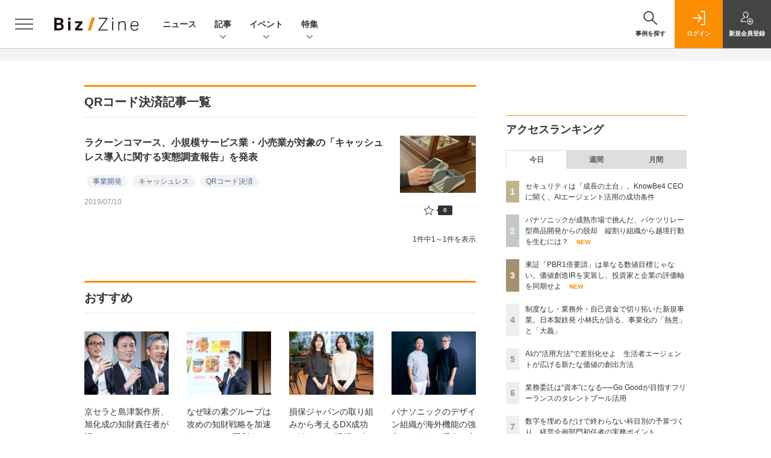

--- FILE ---
content_type: text/html; charset=utf-8
request_url: https://www.google.com/recaptcha/api2/aframe
body_size: 184
content:
<!DOCTYPE HTML><html><head><meta http-equiv="content-type" content="text/html; charset=UTF-8"></head><body><script nonce="3Jb9_sm_Jx3W-S8iI0KOFw">/** Anti-fraud and anti-abuse applications only. See google.com/recaptcha */ try{var clients={'sodar':'https://pagead2.googlesyndication.com/pagead/sodar?'};window.addEventListener("message",function(a){try{if(a.source===window.parent){var b=JSON.parse(a.data);var c=clients[b['id']];if(c){var d=document.createElement('img');d.src=c+b['params']+'&rc='+(localStorage.getItem("rc::a")?sessionStorage.getItem("rc::b"):"");window.document.body.appendChild(d);sessionStorage.setItem("rc::e",parseInt(sessionStorage.getItem("rc::e")||0)+1);localStorage.setItem("rc::h",'1769751023851');}}}catch(b){}});window.parent.postMessage("_grecaptcha_ready", "*");}catch(b){}</script></body></html>

--- FILE ---
content_type: text/javascript;charset=utf-8
request_url: https://p1cluster.cxense.com/p1.js
body_size: 101
content:
cX.library.onP1('3jurgje7jytcy1jqsal55mcw14');


--- FILE ---
content_type: text/javascript;charset=utf-8
request_url: https://id.cxense.com/public/user/id?json=%7B%22identities%22%3A%5B%7B%22type%22%3A%22ckp%22%2C%22id%22%3A%22ml0g29r0k9f9anln%22%7D%2C%7B%22type%22%3A%22lst%22%2C%22id%22%3A%223jurgje7jytcy1jqsal55mcw14%22%7D%2C%7B%22type%22%3A%22cst%22%2C%22id%22%3A%223jurgje7jytcy1jqsal55mcw14%22%7D%5D%7D&callback=cXJsonpCB6
body_size: 189
content:
/**/
cXJsonpCB6({"httpStatus":200,"response":{"userId":"cx:3pewz3lr5kvkp2hni547614lvi:pl2fvxp1id65","newUser":true}})

--- FILE ---
content_type: text/javascript;charset=utf-8
request_url: https://api.cxense.com/public/widget/data?json=%7B%22context%22%3A%7B%22referrer%22%3A%22%22%2C%22categories%22%3A%7B%22testgroup%22%3A%2287%22%7D%2C%22parameters%22%3A%5B%7B%22key%22%3A%22userState%22%2C%22value%22%3A%22anon%22%7D%2C%7B%22key%22%3A%22testGroup%22%2C%22value%22%3A%2287%22%7D%2C%7B%22key%22%3A%22testgroup%22%2C%22value%22%3A%2287%22%7D%5D%2C%22autoRefresh%22%3Afalse%2C%22url%22%3A%22https%3A%2F%2Fbizzine.jp%2Farticle%2Fkeyword%2FQR%25E3%2582%25B3%25E3%2583%25BC%25E3%2583%2589%25E6%25B1%25BA%25E6%25B8%2588%22%2C%22browserTimezone%22%3A%220%22%7D%2C%22widgetId%22%3A%221427b6811ffc55872c503fa590edd30383598786%22%2C%22user%22%3A%7B%22ids%22%3A%7B%22usi%22%3A%22ml0g29r0k9f9anln%22%7D%7D%2C%22prnd%22%3A%22ml0g29r0stzfyjk9%22%7D&media=javascript&sid=1140710989863410816&widgetId=1427b6811ffc55872c503fa590edd30383598786&resizeToContentSize=true&useSecureUrls=true&usi=ml0g29r0k9f9anln&rnd=1918855441&prnd=ml0g29r0stzfyjk9&tzo=0&callback=cXJsonpCB2
body_size: 11319
content:
/**/
cXJsonpCB2({"httpStatus":200,"response":{"items":[{"dominantimagedimensions":"1200x630","heading":"生成AI活用の4段階モデル、京セラと旭化成の相違点と戦略的意図","recs-image":"https://bizzine.jp/static/images/article/11579/11579_list.jpg","description":"2025年5月28日にレクシスネクシス・ジャパン社 IPソリューションズ部門が主催した知財戦略カンファレンス「LexisNexis PatentSight+ Summit 2025」より、パネルディスカッション「知財領域におけるAIの活用」の模様をお届けする。登壇者は、京セラの竹口幸宏氏、島津製作所の阿久津好二氏、旭化成の風間進二氏の3名。モデレーターはレクシスネクシス・ジャパン、IPソリューションズ部門の戦略アドバイザー 齋藤昭宏氏が務めた。日本を代表する各社による生成AI活用の現状、各社の利活用ポリシーが語られた、知財領域の未来が垣間見えるセッションの様子をレポートする。","collection":"BZ記事","dominantthumbnaildimensions":"300x158","sho-publish-d":"20250715","title":"京セラと島津製作所、旭化成の知財責任者が語る、AIエージェントの浸透で変貌する知財業務 | Biz/Zine","sho-articlepath":"article/detail/11579","url":"http://bizzine.jp/article/detail/11579","sho-corner":"Biz/Zineセミナーレポート","sho-corner-id":"14","dominantimage":"https://bizzine.jp/static/images/article/11579/11579_top.jpg","sho-article-title":"京セラと島津製作所、旭化成の知財責任者が語る、AIエージェントの浸透で変貌する知財業務","recs-rawtitle":"京セラと島津製作所、旭化成の知財責任者が語る、AIエージェントの浸透で変貌する知財業務 ｜ Biz/Zine（ビズジン）","dominantthumbnail":"https://content-thumbnail.cxpublic.com/content/dominantthumbnail/6160a49d7fde55ec33efb6de1f719c24e0ccc95e.jpg?69635b09","campaign":"5","sho-article-tieup":"なし","testId":"161","id":"6160a49d7fde55ec33efb6de1f719c24e0ccc95e","placement":"6","click_url":"https://api.cxense.com/public/widget/click/[base64]","sho-article-type":"記事"},{"dominantimagedimensions":"1200x630","heading":"味の素グループの「価値の源泉」を支える知財戦略","recs-image":"https://bizzine.jp/static/images/article/11578/11578_list.jpg","description":"2025年5月28日にレクシスネクシス・ジャパン社のIPソリューションズ部門が主催した知財戦略カンファレンス「LexisNexis PatentSight+ Summit 2025」より、「アミノサイエンス®を核とした知財戦略の進化と価値創造」と題された講演の模様をレポートする。登壇者は味の素株式会社 執行理事 知的財産部長の泉井裕氏だ。4,200件超の特許、5,600件の商標を保有する味の素グループ(ともに2024年時点)。グローバルな製品展開を支える、三位一体の知財戦略、人財育成、IPランドスケープの取り組みなどが語られた。","collection":"BZ記事","dominantthumbnaildimensions":"300x158","sho-publish-d":"20250625","title":"なぜ味の素グループは攻めの知財戦略を加速するのか──両利きの人財育成と三位一体のIPランドスケープ | Biz/Zine","sho-articlepath":"article/detail/11578","url":"http://bizzine.jp/article/detail/11578","sho-corner":"Biz/Zineセミナーレポート","sho-corner-id":"14","dominantimage":"https://bizzine.jp/static/images/article/11578/11578_top.jpg","sho-article-title":"なぜ味の素グループは攻めの知財戦略を加速するのか──両利きの人財育成と三位一体のIPランドスケープ","recs-rawtitle":"なぜ味の素グループは攻めの知財戦略を加速するのか──両利きの人財育成と三位一体のIPランドスケープ ｜ Biz/Zine（ビズジン）","dominantthumbnail":"https://content-thumbnail.cxpublic.com/content/dominantthumbnail/2684eb789bcc3d1cf6dd474ba0cf3c67a0f3f296.jpg?694e137d","campaign":"5","sho-article-tieup":"なし","testId":"161","id":"2684eb789bcc3d1cf6dd474ba0cf3c67a0f3f296","placement":"6","click_url":"https://api.cxense.com/public/widget/click/[base64]","sho-article-type":"記事"},{"dominantimagedimensions":"1200x630","heading":"現場経験を持った人材が本社でサポート環境を構築する意味","recs-image":"https://bizzine.jp/static/images/article/11088/11088_list1.jpeg","description":"さまざまな業界でDXによる業務改革が加速するなか、損害保険ジャパン株式会社(以下、損保ジャパン)では、お客さまとのコミュニケーション、特に事故対応時の動画を用いた業務DXを進めているという。すべてのお客さまに共通する内容の動画コンテンツ制作はもちろん、個々のお客さまの契約内容や事故の状況に応じ、案内の内容が動画へと自動で反映される画期的な仕組みも導入している。これまでの電話口での対応と比較すると、大幅に顧客体験が変化する。本稿では、このプロジェクトを推進した損保ジャパンの保険金サービス支援部の井関由香氏と山越あかり氏へのインタビューから、現場業務のDXで鍵となる「業務知識」と「内製化」や「カスタマイズ」に関して、幾つかのポイントを明らかにする。","collection":"BZ記事","dominantthumbnaildimensions":"300x158","sho-publish-d":"20250204","title":"損保ジャパンの取り組みから考えるDX成功の鍵とは──現場の声の反映と内製化、顧客ごとのカスタマイズ | Biz/Zine","sho-articlepath":"article/detail/11088","url":"http://bizzine.jp/article/detail/11088","sho-corner":"Biz/Zineインサイト","sho-corner-id":"155","dominantimage":"https://bizzine.jp/static/images/article/11088/11088_top1.jpeg","sho-article-title":"損保ジャパンの取り組みから考えるDX成功の鍵とは──現場の声の反映と内製化、顧客ごとのカスタマイズ","recs-rawtitle":"損保ジャパンの取り組みから考えるDX成功の鍵とは──現場の声の反映と内製化、顧客ごとのカスタマイズ ｜ Biz/Zine（ビズジン）","dominantthumbnail":"https://content-thumbnail.cxpublic.com/content/dominantthumbnail/4829244dcc59ad9458eb9131ebcaf5406aa4d9f8.jpg?6966ebf5","campaign":"5","sho-article-tieup":"なし","testId":"161","id":"4829244dcc59ad9458eb9131ebcaf5406aa4d9f8","placement":"6","click_url":"https://api.cxense.com/public/widget/click/[base64]","sho-article-type":"記事"},{"dominantimagedimensions":"1200x630","heading":"デザイン組織の海外機能を強化する理由","recs-image":"https://bizzine.jp/static/images/article/11661/11661_list2.jpg","description":"パナソニック デザイン本部 戦略統括室 池田武央氏へのインタビュー後編をお届けする。現在は、ロンドンに拠点を戻し、パナソニックのデザイン組織の海外機能強化に取り組む池田氏。なぜ今、日本企業には海外機能の強化が必要なのか。どのようなアプローチが望ましいのか。池田氏の試行錯誤から見えてきた知見に迫った。聞き手はBiz/Zine編集部コンテンツプロデューサーの栗原茂。","collection":"BZ記事","dominantthumbnaildimensions":"300x158","sho-publish-d":"20250829","title":"パナソニックのデザイン組織が海外機能の強化にこだわる理由 内部と外部の混合チームと一次情報での差別化 | Biz/Zine","sho-articlepath":"article/detail/11661","url":"http://bizzine.jp/article/detail/11661","sho-corner":"組織戦略としてのデザイン","sho-corner-id":"303","dominantimage":"https://bizzine.jp/static/images/article/11661/11661_top2.jpg","sho-article-title":"パナソニックのデザイン組織が海外機能の強化にこだわる理由 内部と外部の混合チームと一次情報での差別化","recs-rawtitle":"パナソニックのデザイン組織が海外機能の強化にこだわる理由　内部と外部の混合チームと一次情報での差別化 ｜ Biz/Zine（ビズジン）","dominantthumbnail":"https://content-thumbnail.cxpublic.com/content/dominantthumbnail/a7b87913979676ecdf820f3ce97371b85583f083.jpg?6969993b","campaign":"5","sho-article-tieup":"なし","testId":"161","id":"a7b87913979676ecdf820f3ce97371b85583f083","placement":"6","click_url":"https://api.cxense.com/public/widget/click/[base64]","sho-article-type":"記事"},{"dominantimagedimensions":"1200x630","heading":["目的を理解しないから“作業”になる","予実管理は単なるお金の管理ではない"],"recs-image":"https://bizzine.jp/static/images/article/12145/12145_arena.png","description":"企業の中枢に位置しながらも、実態が見えにくい謎の部署──経営企画部門は他部署の担当者からそう思われているのではないでしょうか。経営企画部門に所属する当事者の中にも、真の役割を理解できている人はそれほど多くありません。本連載では、大企業の経営企画部門で経験を積み、現在はDIGGLEでバックオフィスを統括する冨田貴大氏が、実務に役立つ経営企画の基本を解説。第二回では、経営企画のコア業務である「予実管理」の知られざるポイントに迫ります。","collection":"BZ記事","dominantthumbnaildimensions":"300x158","sho-publish-d":"20251210","title":"予実管理は単なる比較・分析にあらず ワンランク上を目指す経営企画担当者のための実務入門 | Biz/Zine","sho-articlepath":"article/detail/12145","url":"http://bizzine.jp/article/detail/12145","sho-corner":"経営企画サバイバルガイド","sho-corner-id":"370","dominantimage":"https://bizzine.jp/static/images/article/12145/12145_ogp.png","sho-article-title":"予実管理は単なる比較・分析にあらず ワンランク上を目指す経営企画担当者のための実務入門","recs-rawtitle":"予実管理は単なる比較・分析にあらず　ワンランク上を目指す経営企画担当者のための実務入門 ｜ Biz/Zine（ビズジン）","dominantthumbnail":"https://content-thumbnail.cxpublic.com/content/dominantthumbnail/df91d8d4abb866ba9d4cc0aa3b07575c5d6dc02e.jpg?697c1ccc","campaign":"5","sho-article-tieup":"なし","testId":"161","id":"df91d8d4abb866ba9d4cc0aa3b07575c5d6dc02e","placement":"6","click_url":"https://api.cxense.com/public/widget/click/[base64]","sho-article-type":"記事"},{"dominantimagedimensions":"1200x630","recs-image":"https://enterprisezine.jp/static/images/article/20406/20406_thumb.png","description":"企業が持続的な収益成長を目指すために、レベニューオペレーション(RevOps)が注目されています。アメリカでは大手企業の6割以上が導入するほど普及しており、RevOpsを束ねるチーフレベニューオフィサー(CRO)がいる企業では収益成長率が同業他社に比べて1.8倍も高いのです。今回はこのRevOpsやCROの役割について、『レベニューオペレーション(RevOps)の教科書』(翔泳社)から解説します。","collection":"BZ/EZ/MZブックレビュー","dominantthumbnaildimensions":"300x158","sho-publish-d":"20241002","title":"組織の連携を強化するレベニューオペレーション(RevOps)とは? 要となるCROの役割も解説","url":"https://enterprisezine.jp/article/detail/20406","sho-corner-id":"358","dominantimage":"https://ez-cdn.shoeisha.jp/static/images/article/20406/20406_share.png","recs-rawtitle":"組織の連携を強化するレベニューオペレーション（RevOps）とは？ 要となるCROの役割も解説|EnterpriseZine（エンタープライズジン）","dominantthumbnail":"https://content-thumbnail.cxpublic.com/content/dominantthumbnail/00b174bd7af7e1a451332eb74d27bb65941a2cb9.jpg?694c94a4","campaign":"5","testId":"161","id":"00b174bd7af7e1a451332eb74d27bb65941a2cb9","placement":"6","click_url":"https://api.cxense.com/public/widget/click/[base64]","sho-article-type":"タイアップ"},{"dominantimagedimensions":"1200x630","heading":["「攻めのDX」の実態に迫った調査","なぜ今「内製実行力」が求められるのか"],"recs-image":"https://bizzine.jp/static/images/article/12062/12062_arena.jpg","description":"多くの企業が「攻めのDX」を掲げながらも、実際の現場には「戦略と実行の乖離」「深刻な人材不足」など、様々な障壁が存在している。メンバーズが主催した「DXリーダーズ・カンファレンス2025」では、同社代表取締役社長の髙野明彦氏と、日本ケンタッキー・フライド・チキンの常務執行役員チーフデジタルテクノロジーオフィサーの池照直樹氏が登壇し、この障壁を打破するための鍵として「内製実行力」の重要性を説いた。本稿ではその内容をレポートする。","collection":"BZ記事","dominantthumbnaildimensions":"300x158","sho-publish-d":"20250918","title":"エノテカ、カインズ、日本KFC 大手企業のDXをリードしてきた池照氏と考える内製実行力の高め方 | Biz/Zine","sho-articlepath":"article/detail/12062","url":"http://bizzine.jp/article/detail/12062","sho-corner":"Biz/Zineセミナーレポート","sho-corner-id":"14","dominantimage":"https://bizzine.jp/static/images/article/12062/12062_ogp.jpg","sho-article-title":"エノテカ、カインズ、日本KFC 大手企業のDXをリードしてきた池照氏と考える内製実行力の高め方","recs-rawtitle":"エノテカ、カインズ、日本KFC 大手企業のDXをリードしてきた池照氏と考える内製実行力の高め方 ｜ Biz/Zine（ビズジン）","dominantthumbnail":"https://content-thumbnail.cxpublic.com/content/dominantthumbnail/d7d4db8bb98bda2916a52126cc539498fa093b2e.jpg?69423eb5","campaign":"5","sho-article-tieup":"なし","testId":"161","id":"d7d4db8bb98bda2916a52126cc539498fa093b2e","placement":"6","click_url":"https://api.cxense.com/public/widget/click/[base64]","sho-article-type":"記事"},{"dominantimagedimensions":"1200x630","recs-image":"https://enterprisezine.jp/static/images/article/20566/20566_thumb.png","description":"EnterpriseZineを運営する翔泳社では、11月1日(金)から11月5日(火)まで書籍『Power Automate for desktop業務自動化最強レシピ RPAツールによる自動化&効率...","collection":"BZ/EZ/MZブックレビュー","dominantthumbnaildimensions":"300x158","sho-publish-d":"20241101","title":"『Power Automate for desktop業務自動化最強レシピ』が無料公開、11/5まで","url":"https://enterprisezine.jp/news/detail/20566","sho-corner-id":"358","dominantimage":"https://ez-cdn.shoeisha.jp/static/images/article/20566/20566_share.png","recs-rawtitle":"『Power Automate for desktop業務自動化最強レシピ』が無料公開、11/5まで|EnterpriseZine（エンタープライズジン）","dominantthumbnail":"https://content-thumbnail.cxpublic.com/content/dominantthumbnail/20b152322312931e450aa7c848abca4ebc60a58b.jpg?693b724b","campaign":"5","testId":"161","id":"20b152322312931e450aa7c848abca4ebc60a58b","placement":"6","click_url":"https://api.cxense.com/public/widget/click/[base64]","sho-article-type":"TUニュース"}],"template":"                  <div class=\"c-featureindex\">\n                    <ul class=\"c-featureindex_list row row-cols-1 row-cols-sm-2 row-cols-md-4 gx-4 gy-4 gy-md-5\">\n          <!--%\n          var dummy = \"\";\n\t\t  var items = data.response.items;\n\t\t  for (var i = 0; i < 8; i++) {\n  \t\t\tvar item = items[i];\n                var title = item['recs-rawtitle'].replace(\"｜ Biz/Zine（ビズジン）\",\"\").replace(\"｜翔泳社の本\",\"\").replace(\"：EnterpriseZine（エンタープライズジン）\",\"\").replace(\"：MarkeZine（マーケジン）\",\"\");\n                title = title.replace(/\\([0-9]+\\/[0-9]+\\)$/i,\"\");              \n                var publish_date = item['sho-publish-d'];\n                var recs_image = item['recs-image'].replace(/^http:\\/\\//i, 'https://');\n                recs_image = recs_image.replace(/^https:\\/\\/bizzine.jp/, 'https://bz-cdn.shoeisha.jp');\n                var click_url = cX.clickTracker(item.click_url);\n                var flg_tieup = \"\"\n\t\t\t　if ((item['sho-article-tieup'] == 'タイアップ') || (item['sho-article-type'] == 'タイアップ')) {\n                \tflg_tieup = '(PR)';}\n            %-->                    \n                      <li class=\"c-featureindex_listitem\">\n                        <div class=\"c-featureindex_item\">\n                          <div class=\"c-featureindex_item_img\">\n                            <p><img tmp:src=\"{{recs_image}}\"  alt=\"\" width=\"200\" height=\"150\" class=\"\"></p>\n                           </div>\n                            \n                          <div class=\"c-featureindex_item_content\">\n                            <p class=\"c-featureindex_item_heading\"><a tmp:id=\"{{click_url}}\" tmp:href=\"{{item.url}}\" tmp:target=\"_top\">{{title}}{{flg_tieup}}</a></p>\n                          </div>\n                        </div>\n                      </li>\n          <!--%\n          }\n\t      %-->            \n                            </ul>\n                            </div>","style":"@import url('https://fonts.googleapis.com/css2?family=Roboto&display=swap');\n\n.cx-flex-module[data-cx_987o] {\n    --cx-columns: 4;\n    --cx-item-gap: 4px;\n    --cx-image-height: 220px;\n    --cx-background-color: #FFF;\n    --cx-text-color: #555;\n    --cx-text-hover-color: #000;\n    --cx-font-size: 15px;\n    --cx-font-family: 'Roboto', arial, helvetica, sans-serif;\n    --cx-item-width: calc(100% / var(--cx-columns));\n    display: flex;\n    flex-wrap: wrap;\n    justify-content: space-evenly;\n    background: var(--cx-background-color);\n    padding: var(--cx-item-gap);\n}\n\n.cx-flex-module[data-cx_987o] .cx-item {\n    width: calc(var(--cx-item-width) - var(--cx-columns) * var(--cx-item-gap));\n    margin: var(--cx-item-gap) var(--cx-item-gap) calc(2 * var(--cx-item-gap)) var(--cx-item-gap);\n    flex-grow: 1;\n    display: block;\n    text-decoration: none;\n}\n\n.cx-flex-module[data-cx_987o] .cx-item.text-only {\n    background: #FAFAFA;\n    padding: 15px;\n    box-sizing: border-box;\n}\n\n.cx-flex-module[data-cx_987o] img {\n    width: 100%;\n    height: var(--cx-image-height);\n    -o-object-fit: cover;\n       object-fit: cover;\n    background: #EFEFEF;\n}\n\n.cx-flex-module[data-cx_987o] .cx-item h3 {\n    font-family: var(--cx-font-family);\n    font-size: var(--cx-font-size);\n    font-weight: bold;\n    color: var(--cx-text-color);\n    line-height: 1.3;\n    padding: 0;\n    margin: 0;\n}\n\n.cx-flex-module[data-cx_987o] .cx-item.text-only span {\n    font-family: var(--cx-font-family);\n    font-size: 90%;\n    color: var(--cx-text-color);\n    filter: opacity(0.5);\n    margin: 5px 0;\n    line-height: 1.3;\n}\n\n.cx-flex-module[data-cx_987o] .cx-item:hover {\n    opacity: 0.95;\n}\n\n.cx-flex-module[data-cx_987o] .cx-item:hover h3 {\n    color: var(--cx-text-hover-color);\n}\n\n@media screen and (max-width: 600px) {\n    .cx-flex-module[data-cx_987o] .cx-item {\n        width: calc(100% - 4 * var(--cx-item-gap));\n        height: unset;\n        margin: var(--cx-item-gap) calc(2 * var(--cx-item-gap));\n    }\n\n    .cx-flex-module[data-cx_987o] .cx-item h3 {\n        font-size: 5vw;\n    }\n\n    .cx-flex-module[data-cx_987o] img {\n        height: unset;\n    }\n}\n\n/* IE10+ */\n\n@media screen\\0 {\n    .cx-flex-module[data-cx_987o] {\n        background: #FFF;\n        padding: 4px;\n    }\n\n    .cx-flex-module[data-cx_987o] .cx-item {\n        width: calc(33% - 12px);\n        margin: 4px;\n    }\n\n    .cx-flex-module[data-cx_987o] img {\n        min-height: auto;\n    }\n\n    .cx-flex-module[data-cx_987o] .cx-item h3 {\n        font-family: Roboto, arial, helvetica, sans-serif;\n        font-size: 14px;\n        color: #555;\n        margin: 5px 0;\n    }\n\n    .cx-flex-module[data-cx_987o] .cx-item:hover h3 {\n        color: #000;\n    }\n\n    .cx-flex-module[data-cx_987o] .cx-item.text-only span {\n        font-family: Roboto, arial, helvetica, sans-serif;\n        color: #AAA;\n    }\n}\n","head":"    function separate(num){\n    \treturn String(num).replace( /(\\d)(?=(\\d\\d\\d)+(?!\\d))/g, '$1,');\n\t}\n","prnd":"ml0g29r0stzfyjk9"}})

--- FILE ---
content_type: text/javascript;charset=utf-8
request_url: https://api.cxense.com/public/widget/data?json=%7B%22context%22%3A%7B%22referrer%22%3A%22%22%2C%22url%22%3A%22https%3A%2F%2Fbizzine.jp%2Farticle%2Fkeyword%2FQR%25E3%2582%25B3%25E3%2583%25BC%25E3%2583%2589%25E6%25B1%25BA%25E6%25B8%2588%22%2C%22categories%22%3A%7B%22testgroup%22%3A%2287%22%7D%2C%22parameters%22%3A%5B%7B%22key%22%3A%22userState%22%2C%22value%22%3A%22anon%22%7D%2C%7B%22key%22%3A%22testGroup%22%2C%22value%22%3A%2287%22%7D%2C%7B%22key%22%3A%22testgroup%22%2C%22value%22%3A%2287%22%7D%5D%2C%22autoRefresh%22%3Afalse%2C%22browserTimezone%22%3A%220%22%7D%2C%22widgetId%22%3A%224adb02c9806ed9512090f2ea41ab8b360d87f13a%22%2C%22user%22%3A%7B%22ids%22%3A%7B%22usi%22%3A%22ml0g29r0k9f9anln%22%7D%7D%2C%22prnd%22%3A%22ml0g29r0stzfyjk9%22%7D&media=javascript&sid=1140710989863410816&widgetId=4adb02c9806ed9512090f2ea41ab8b360d87f13a&resizeToContentSize=true&useSecureUrls=true&usi=ml0g29r0k9f9anln&rnd=347542713&prnd=ml0g29r0stzfyjk9&tzo=0&callback=cXJsonpCB3
body_size: 1613
content:
/**/
cXJsonpCB3({"httpStatus":200,"response":{"items":[{"type":"free","campaign":"1","testId":"56"}],"template":" <!--%\nvar item = data.response.items[0];\nvar image = item[\"fixed-banner\"];\n%-->\n<div class=\"pb_main css_fade\" tmp:id=\"pb_hidden\">\n  <div class=\"pb_inner\">\n    <img class=\"pb_img\" tmp:src=\"{{image}}\">\n    <button type=\"button\" class=\"pb_close\" tmp:id=\"pb_close_button\" tmp:onclick=\"cxOverlayClose();\">×</button>\n    <div class=\"pb_item\">\n      <div class=\"pb_item_title\">{{item.headline}}</div>\n      <div class=\"pb_item_text\">{{item.description}}</div>\n      <div class=\"pb_item_view\">詳しく見る</div>\n    </div>\n    <a class=\"pb_link\" tmp:id=\"{{cX.clickTracker(item.click_url)}}\" tmp:href=\"{{item.url}}\" tmp:target=\"_top\"></a>\n  </div>\n</div>","style":".pb_main{\n  position: fixed;\n  width: 375px;\n  height: 180px;\n  right: 0;\n  bottom: 0;\n  box-shadow: 0 3px 8px rgba(0,0,0,0.2);\n  z-index: 2;\n  background-color: white;\n}\n.pb_inner{\n  width: 375px;\n  height: 165px;\n  margin: 0 auto;\n  display:flex;\n  z-index: 2;\n}\n.pb_link{\ncursor: pointer;\nposition: absolute;\ntop: 0;\nleft: 0;\nwidth: 100%;\nheight: 100%;\nz-index: 3;\n}\n \n.pb_img{\n  width: 89.55px;\n  height: 90.5px;\n  padding: 38px 0 0 20px;\n  /* サイト側でbox-sizingがborder-boxになっていて画像が小さくなってしまうのでcontent-boxに */\n  box-sizing: content-box;\n}\n.pb_close{\n  position: absolute;\n  top: -15px;\n  right: 0;\n  border:none;\n  cursor: pointer;\n  z-index: 4;\n  padding: 0 5px;\n  background-color: transparent;\n  font-size: 35px;\n  font-weight: 200;\n  font-family: proxima-nova;\n}\n.pb_close:focus {\n  outline: none;\n}\n.pb_item{\n  padding: 20px 25px 0 20px;\n  color: #161616;\n  text-align: left;\n}\n.pb_item_title{\n  font-family: proxima-nova;\n  font-weight: 600;\n  color: #161616;\n  font-size: 18px;\n  padding: 5px 0;\n}\n.pb_item_text{\n  font-family: \"ヒラギノ角ゴ ProN\", sans-serif;\n  font-weight: 300;\n  font-size: 13px;\n  margin-bottom: 10px;\n  line-height:20px;\n}\n.pb_item_view{\n  width: 160px;\n  height: 38px;\n  display: table-cell;\n  vertical-align: middle;\n  background-color: black;\n  color: white;\n  text-align: center;\n  font-size: 14px;\n  text-decoration: none;\n  font-family: proxima-nova;\n}\n.pb_item_view:focus {\n  outline: none;\n}\n.css_fade{\n  animation-name: fade-in;\n  animation-duration:0.5s;\n  animation-timing-function: ease-out;\n  animation-delay:0s;\n  animation-iteration-count:1;\n  animation-direction:normal;\n  animation-fill-mode: forwards;\n}\n@keyframes fade-in {\n  0% {opacity: 1; transform: translate3d(399px,0,0);}\n  100% {opacity: 1; transform: translate3d(0,0,0);}\n}\n@media screen and (max-width:480px){\n  .pb_main{\n    width: 100%;\n  }\n}\n@media screen and (max-width:371px){\n  .pb_inner{\n    width: 100%;\n  }\n  .pb_item_text {\n    margin-bottom: 5px;\n  }\n  .pb_item_view {\n    height: 30px;\n  }\n}\n \n.cxOverlayImg {\n  display:inline-block;\n}\n@media screen and (min-width:768px){\n  .cxOverlayImgParent{\n    text-align: right !important;\n  }\n}\n@media screen and (min-width:335px){\n  .cxOverlayImg {\n    width:335px;\n    height:92px;\n  }\n}\n@media screen and (max-width:335px){\n  .cxOverlayImg {\n    width:calc(100% - 40px);\n    height:calc(100% * 0.2746);\n  }\n}","head":"function cxOverlayClose() {\n try{\n cX.sendEvent(\"popup\", {\"action\":\"close\"}, {origin: \"sho-web\", persistedQueryId: \"15407cc43187c9b0981171abc4e9b4dc4e1d7c22\"});\n } catch(e) {}\n if(document.getElementById('pb_close_button')) {\n document.getElementById('pb_hidden').style.display = 'none';\n }\n}","prnd":"ml0g29r0stzfyjk9"}})